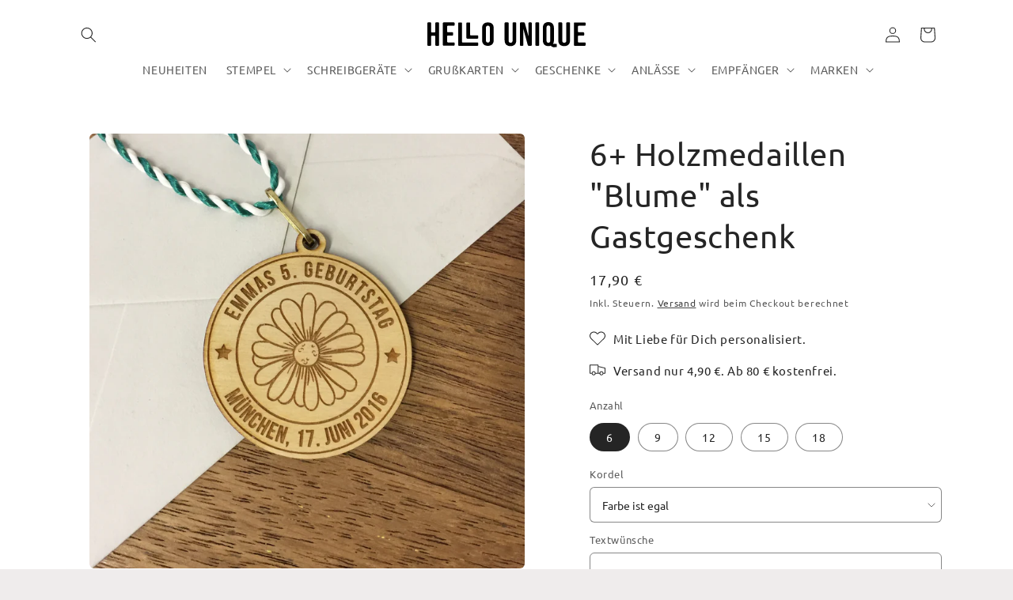

--- FILE ---
content_type: text/css
request_url: https://cdn.shopify.com/extensions/019af8d0-fa50-705c-b1df-b30abe3d46a9/apphero-free-gift-18/assets/ahl-gift-block-style.css
body_size: -362
content:
.ahl_gift_wrapper_holder {
  width:100%;
}

--- FILE ---
content_type: application/javascript
request_url: https://assets.appherolab.com/freegift/js/ahlGiftTargeting.js
body_size: 7202
content:
var ahl_giftTargetAjaxUrl="https://freegift.appherolab.com";function ahl_giftTargetSettings(e,a,t){var r=!0;null!=t.device&&(r=ahl_giftDeviceTarget(t.device)),1==r&&null!=t.domains&&(r=ahl_giftDomainTarget(t.domains)),1==r&&null!=t.source&&(r=ahl_giftSourceTarget(t.source,a)),1==r&&null!=t.locale&&(r=ahl_giftLocaleTarget(t.locale,a)),1==r&&null!=t.market&&(r=ahl_giftMarketTarget(t.market,a)),1==r&&null!=t.customer&&(r=ahl_giftCustomerTarget(e,t.customer,a)),1==r&&null!=t.geo&&(r=ahl_giftGeoTarget(e,t.geo,a)),e.createCamp=r}function ahl_giftDeviceTarget(e){var a=!1;return("0"==e.value||"1"==e.value&&!ahl_mobile_check()||2==e.value&&ahl_mobile_check())&&(a=!0),a}function ahl_giftDomainTarget(e){var a=!1,t=window.location.pathname.toLowerCase(),r=window.location.hostname.toLowerCase(),l=e.type,i=e.mode,n=e.value;if("all"==i)a=!0;else if("primary"==i||"domain"==i)for(var o=JSON.parse(n),g=0;g<o.length;g++){if(r==(f=(f=ahl_cleanUrl(o[g])).replace(new RegExp(/\\/g),"").replace(new RegExp(/\//g),""))){a=!0;break}}else if("subfolder"==i)for(o=JSON.parse(n),g=0;g<o.length;g++){var f;(f=(f=o[g]).replace(new RegExp(/\\/g),"").replace(new RegExp(/\//g),"")).indexOf("?")>-1&&(f=f.substring(0,f.indexOf("?"))),f.indexOf("#")>-1&&(f=f.substring(0,f.indexOf("#"))),f="/"+f,(t.indexOf(f+"/")>-1||t==f)&&(a=!0)}return a=ahl_giftTargetInclude(l,a)}function ahl_giftLocaleTarget(e,a){var t=!1,r=e.type;if(null!=Shopify&&null!=Shopify.locale){for(var l=Shopify.locale,i=JSON.parse(e.value),n=0;n<i.length;n++){var o=i[n];if(l.toLowerCase()==o.id.toLowerCase()){t=!0;break}}t=ahl_giftTargetInclude(r,t)}return t}function ahl_giftMarketTarget(e,a){var t=!1,r=e.type,l=window.location.href.toLowerCase();l=ahl_cleanUrl(l);for(var i=aph_shopTrgRoutePrefix(),n=ahl_giftGetShopifyStore(),o=JSON.parse(e.data),g=0;g<o.length;g++){var f=o[g].urls;if(f.length>0)for(var c=0;c<f.length;c++){var s=f[c];if("/"==s.substring(s.length-1))if(s=s.substring(0,s.length-1),n==(s=ahl_cleanUrl(s))){if("/"==i){t=!0;break}}else if(l==s||l.indexOf(s+"/")>-1){t=!0;break}}else"/"==i&&(t=!0);if(t)break}return t=ahl_giftTargetInclude(r,t)}function ahl_giftCustomerTarget(e,a,t){var r=!1,l=a.type,i=a.mode,n=!0;if("all"==i)r=!0;else if($(".ahl_gift_customer_id").length>0)if("log"==i)r=!0;else if("tag"==i){var o=JSON.parse(a.value),g=$(".ahl_gift_customer_tags");if(g.length>0)for(var f=g.val().split(","),c=0;c<f.length;c++){var s=f[c];s=decodeURI(s);for(var h=0;h<o.length;h++){if(o[h].toLowerCase().trim()==s.toLowerCase().trim()){r=!0;break}}if(r)break}}else if("segment"==i){var u=JSON.parse(a.value);if(u.length>0){var d=[];for(c=0;c<u.length;c++){var _=u[c];d.push(_.id)}var p="0",v=$(".ahl_gift_customer_id");null!=v&&(p=v.val(),d.length>0&&p>"0"&&(n=!1,r=ahl_giftCheckCustomerSegments(e,d,p,t,l)))}else r=!0}return n&&(r=ahl_giftTargetInclude(l,r)),r}function ahl_giftCheckCustomerSegments(e,a,t,r,l){var i=!1,n=!0,o=r.id,g=ahl_giftGetCookie("ahl_gift_segment_"+r.id);if(null!=g&&(n=!1,"true"==g&&(i=!0)),n){e.ahlSegmentTarget=1,i=!0;var f=ahl_giftGetShopifyStore(),c=(new Date).getTime(),s={shop:f,campId:o,timeStamp:c,addInfo:ahl_giftEncodeString(o+"-"+c+"-"+f),segmentIds:JSON.stringify(a),customerId:t};$.ajax({url:ahl_giftTargetAjaxUrl+"/code/discountApi.php?op=custSegment",type:"POST",data:s,success:function(a){i=!1;try{var t=JSON.parse(a);if("ok"==t.result){i=1==t.isMember,i=ahl_giftTargetInclude(l,i);var n="false";i&&(n="true"),ahl_giftSetCookie("ahl_gift_segment_"+r.id,n),e.createCamp&&(e.createCamp=i)}}catch(e){}e.ahlSegmentTarget=0},error:function(e,a,t){console.error(e),console.error(a),console.error(t)}})}return i}function ahl_giftSourceTarget(e,a){var t=!1,r=window.location.href.toLowerCase(),l=window.location.hostname.toLowerCase(),i=e.type,n=e.mode,o=e.value,g=!1,f=!0,c="",s=document.referrer;null!=s&&((c=ahl_cleanUrl(s)).indexOf("/")>-1&&(c=c.substring(0,c.indexOf("/"))),c.indexOf("?")>-1&&(c=c.substring(0,c.indexOf("?"))),c.indexOf("#")>-1&&(c=c.substring(0,c.indexOf("#"))));var h=ahl_giftGetCookie("ahl_gift_ref_"+a.id);if(null!=h&&(c!=l&&""!=c||(f=!1,"true"==h&&(t=!0))),f)if("all"==n)t=!0;else if("custom"==n){t=ahl_giftTargetArrayString("srcCustom",JSON.parse(o),"",c),g=!0}else if("standard"==n){t=ahl_giftTargetArrayString("",JSON.parse(o),"",c),g=!0}else if("utm"==n){var u=r,d=JSON.parse(o);if(u.indexOf("?")>-1){(u=(u=u.substring(u.indexOf("?"))).replace("?","")).indexOf("#")>-1&&(u=u.substring(0,u.indexOf("#")));for(var _=u.split("&"),p=0;p<_.length&&!(t=ahl_giftTargetArrayString("",d,"",_[p]));p++);}g=!0}return g&&(t?ahl_giftSetCookie("ahl_gift_ref_"+a.id,"true"):"utm"!=n&&ahl_giftSetCookie("ahl_gift_ref_"+a.id,"false")),t=ahl_giftTargetInclude(i,t)}function ahl_giftGeoTarget(e,a,t){var r=!1,l=a.type,i=(a.mode,a.value),n=!0,o=ahl_giftGetCookie("ahl_gift_location_"+t.id);return null!=o&&(n=!1,"true"==o&&(r=!0)),n&&(e.ahlLocationTarget=1,r=!0,$.ajax({type:"GET",url:ahl_giftTargetAjaxUrl+"/code/ipTarget.php",success:function(a){try{if(""!=a){var n=JSON.parse(a);r=!1;for(var o=JSON.parse(i),g=0;g<o.length;g++){var f=o[g]["alpha-2"];if(f.length>2&&f.indexOf("US-")>-1){var c=f.replace("US-","");if((f=f.substring(0,2))==n.co&&c==n.st){r=!0;break}}else if(f==n.co){r=!0;break}}r=ahl_giftTargetInclude(l,r);var s="false";r&&(s="true"),ahl_giftSetCookie("ahl_gift_location_"+t.id,s),e.createCamp&&(e.createCamp=r)}}catch(e){}e.ahlLocationTarget=0}})),r}function ahl_giftTargetInclude(e,a){return"0"==e&&(a=!a),a}function ahl_giftTargetArrayString(e,a,t,r){for(var l=!1,i=0;i<a.length;i++){var n=a[i].toLowerCase().trim();if(r=r.toLowerCase().trim(),"pageCustom"!=e&&"srcCustom"!=e||(n=ahl_cleanUrl(a[i])),n=t+n,"exact"==e){if(r==n){l=!0;break}}else if(r.indexOf(n)>-1){l=!0;break}}return l}function ahl_giftGetCollProdHandle(e,a){var t="";if("collections"==e||"products"==e){var r=(t=(t=a).replace(new RegExp(/\\/g),"/")).lastIndexOf("/");r>-1&&(t=(t=t.substring(r)).replace("/","")).indexOf("?")>-1&&(t=(t=t.substring(0,t.indexOf("?"))).substring(0,t.indexOf("#")))}return t}function ahl_giftTargetAjaxApi(e,a,t,r,l,i){var n=aph_shopTrgRoutePrefix();if("collections"==a){e.ahlPageTarget=1;var o=!0;""==r&&(r="all"),$.getJSON(n+"collections/"+r+"?view=json",(function(a){if(null!=a.collection&&null!=a.collection.id){for(var t=a.collection.id+"",r=[],n=0;n<l.length;n++){var g=l[n];r[n]=g.id}o=ahl_giftTargetArrayString("exact",r,"",t),o=ahl_giftTargetInclude(i,o),e.createCamp&&(e.createCamp=o),e.ahlPageTarget=0}})).fail((function(){o=ahl_giftTargetInclude(i,o=!1),e.createCamp&&(e.createCamp=o),e.ahlPageTarget=0}))}else if("products"==a){e.ahlPageTarget=1;o=!0;$.getJSON(n+"products/"+r+".js",(function(a){if(null!=a&&null!=a.id){for(var r=[],n=0;n<l.length;n++){var g=l[n];r[n]="tag"==t||"vendor"==t?g:g.id}var f="";if("product"==t)f=a.id+"",o=ahl_giftTargetArrayString("exact",r,"",f);else if("collection"==t)f=a.id+"";else if("tag"==t||"vendor"==t){var c=[];if("tag"==t&&null!=a.tags?c=a.tags:"vendor"==t&&null!=a.vendor&&(c[0]=a.vendor+""),c.length>0)for(var s=0;s<c.length&&!(o=ahl_giftTargetArrayString("exact",r,"",c[s]));s++);else r.length>0&&(o=!1)}o=ahl_giftTargetInclude(i,o),e.createCamp&&(e.createCamp=o),e.ahlPageTarget=0}})).fail((function(){o=ahl_giftTargetInclude(i,o=!1),e.createCamp&&(e.createCamp=o),e.ahlPageTarget=0}))}}function aph_shopTrgRoutePrefix(){var e="/";return"undefined"!=typeof Shopify&&(e=Shopify.routes.root),e}

--- FILE ---
content_type: image/svg+xml
request_url: https://www.hellounique.de/cdn/shop/files/logo-neu-wide.svg?v=1718910626&width=200
body_size: 281
content:
<svg xml:space="preserve" style="enable-background:new 0 0 566.9 91.5;" viewBox="0 0 566.9 91.5" y="0px" x="0px" xmlns:xlink="http://www.w3.org/1999/xlink" xmlns="http://www.w3.org/2000/svg" id="Ebene_1" version="1.1">
<style type="text/css">
	.st0{fill:#010202;}
</style>
<path d="M10.7,86.3H2.7C1.2,86.3,0,85,0,83.5V3.7c0-1.5,1.2-2.7,2.7-2.7h7.9c1.5,0,2.7,1.2,2.7,2.7v31.1c0,1.5,1.2,2.7,2.7,2.7h9.7
	c1.5,0,2.7-1.2,2.7-2.7V3.7c0-1.5,1.2-2.7,2.7-2.7h8.2c1.5,0,2.7,1.2,2.7,2.7v79.8c0,1.5-1.2,2.7-2.7,2.7h-8.2
	c-1.5,0-2.7-1.2-2.7-2.7V52.4c0-1.5-1.2-2.7-2.7-2.7h-9.7c-1.5,0-2.7,1.2-2.7,2.7v31.1C13.4,85,12.2,86.3,10.7,86.3z"></path>
<path d="M74,36.9h14.8c1.7,0,3.2,1.2,3.2,2.7v6.7c0,1.5-1.4,2.7-3.2,2.7H74c-1.7,0-3.2,1.2-3.2,2.7v19.5c0,1.5,1.4,2.7,3.2,2.7h20.3
	c1.7,0,3.2,1.2,3.2,2.7v6.7c0,1.5-1.4,2.7-3.2,2.7H58.6c-1.7,0-3.2-1.2-3.2-2.7V3.7c0-1.5,1.4-2.7,3.2-2.7h35.7
	c1.7,0,3.2,1.2,3.2,2.7v6.7c0,1.5-1.4,2.7-3.2,2.7H74c-1.7,0-3.2,1.2-3.2,2.7v18.3C70.8,35.7,72.2,36.9,74,36.9z"></path>
<path d="M113.2,1.1h7.9c1.5,0,2.7,1.2,2.7,2.7v67.6c0,1.5,1.2,2.7,2.7,2.7h52.9c1.5,0,2.7,1.2,2.7,2.7v6.7c0,1.5-1.2,2.7-2.7,2.7
	h-66.3c-1.5,0-2.7-1.2-2.7-2.7V3.8C110.5,2.3,111.7,1.1,113.2,1.1z"></path>
<path d="M142.5,1.1h7.9c1.5,0,2.7,1.2,2.7,2.7v41.8c0,1.5,1.2,2.7,2.7,2.7h23.7c1.5,0,2.7,1.2,2.7,2.7v6.5c0,1.5-1.2,2.7-2.7,2.7
	h-37c-1.5,0-2.7-1.2-2.7-2.7V3.8C139.8,2.3,141,1.1,142.5,1.1z"></path>
<path d="M196,22c0-13.3,7.4-21,20.8-21c13.5,0,20.8,7.6,20.8,21v43.4c0,13.3-7.4,21-20.8,21c-13.5,0-20.8-7.6-20.8-21V22z
	 M209.7,66.2c0,6,2.7,8.2,7.1,8.2c4.4,0,7.1-2.3,7.1-8.2V21.2c0-6-2.7-8.2-7.1-8.2c-4.4,0-7.1,2.3-7.1,8.2V66.2z"></path>
<path d="M288.3,1c1.5,0,2.7,1.2,2.7,2.7v63.1c0,6.1,2.8,8.3,7.2,8.3c4.4,0,7.2-2.2,7.2-8.3V3.7c0-1.5,1.2-2.7,2.7-2.7h7.7
	c1.5,0,2.7,1.2,2.7,2.7v62.2c0,13.7-7.1,21.5-20.9,21.5c-13.7,0-20.9-7.8-20.9-21.5V3.7c0-1.5,1.2-2.7,2.7-2.7H288.3z"></path>
<path d="M343.8,24.5v59.1c0,1.5-1.4,2.7-3.2,2.7h-5.7c-1.7,0-3.2-1.2-3.2-2.7V3.7c0-1.5,1.4-2.7,3.2-2.7H346c1.5,0,2.7,0.9,3.1,2.1
	l13.1,49V3.7c0-1.5,1.4-2.7,3.2-2.7h5.6c1.7,0,3.2,1.2,3.2,2.7v79.8c0,1.5-1.4,2.7-3.2,2.7h-8.1c-1.5,0-2.7-0.9-3.1-2.1L343.8,24.5z"></path>
<path d="M389.9,1h7.9c1.5,0,2.7,1.2,2.7,2.7v79.8c0,1.5-1.2,2.7-2.7,2.7h-7.9c-1.5,0-2.7-1.2-2.7-2.7V3.7C387.2,2.2,388.4,1,389.9,1
	z"></path>
<path d="M413.6,21.5c0-13.7,7-21.5,19.9-21.5c12.9,0,19.9,7.8,19.9,21.5v44.4c0,5.7-1.2,10.4-3.6,13.8l4.8,0h1.2v11.9h-1.8
	c-5.9,0-9.6-2.2-11.3-5.9c-2.6,1-5.7,1.6-9.2,1.6c-12.9,0-19.9-7.8-19.9-21.5V21.5z M426.8,66.7c0,6.1,2.6,8.4,6.8,8.4
	c4.2,0,6.8-2.3,6.8-8.4V20.6c0-6.1-2.6-8.4-6.8-8.4c-4.2,0-6.8,2.3-6.8,8.4V66.7z"></path>
<path d="M480.3,1c1.5,0,2.8,1.2,2.8,2.7v63.1c0,6.1,2.8,8.3,7.3,8.3c4.5,0,7.3-2.2,7.3-8.3V3.7c0-1.5,1.2-2.7,2.8-2.7h7.9
	c1.5,0,2.8,1.2,2.8,2.7v62.2c0,13.7-7.2,21.5-21.1,21.5c-13.9,0-21.1-7.8-21.1-21.5V3.7c0-1.5,1.2-2.7,2.8-2.7H480.3z"></path>
<path d="M542.5,37.1h16.3c1.7,0,3,1.2,3,2.7v6.7c0,1.5-1.3,2.7-3,2.7h-16.3c-1.7,0-3,1.2-3,2.7v19.5c0,1.5,1.3,2.7,3,2.7h21.5
	c1.7,0,3,1.2,3,2.7v6.7c0,1.5-1.3,2.7-3,2.7h-36.1c-1.7,0-3-1.2-3-2.7V3.9c0-1.5,1.3-2.7,3-2.7h36.1c1.7,0,3,1.2,3,2.7v6.7
	c0,1.5-1.3,2.7-3,2.7h-21.5c-1.7,0-3,1.2-3,2.7v18.3C539.5,35.9,540.8,37.1,542.5,37.1z"></path>
<path d="M462.4,91.5h-9.8c-0.8,0-1.4-0.6-1.4-1.4V81c0-0.8,0.6-1.4,1.4-1.4h9.8c0.8,0,1.4,0.6,1.4,1.4v9.1
	C463.8,90.9,463.1,91.5,462.4,91.5z" class="st0"></path>
</svg>
